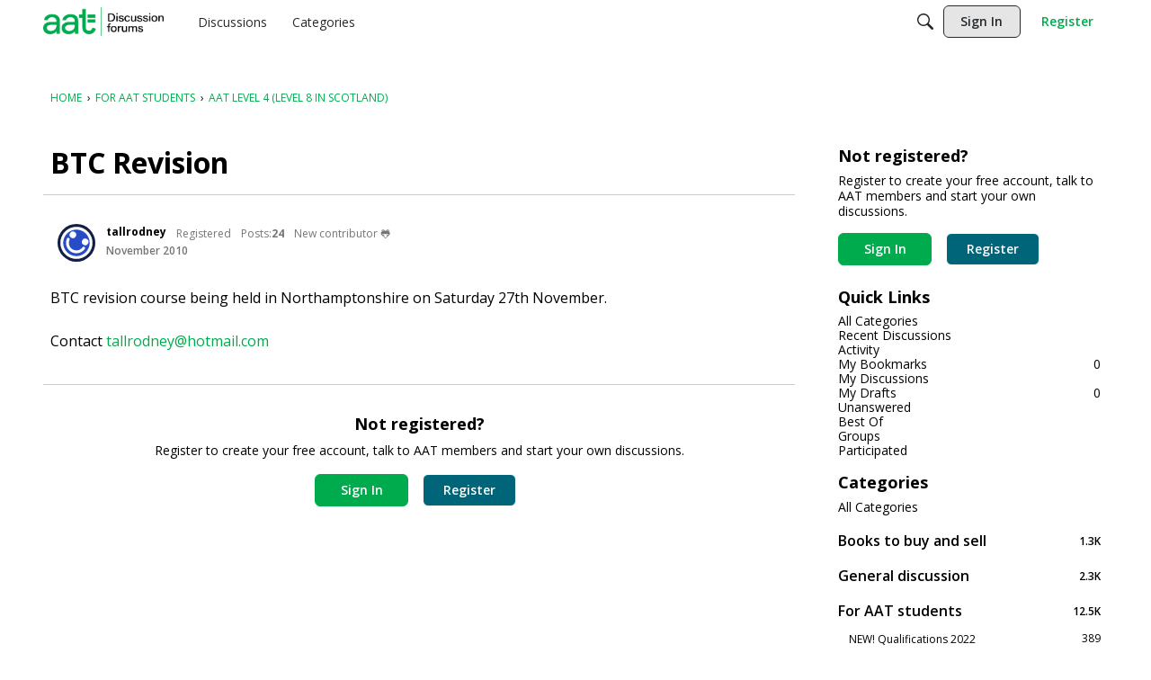

--- FILE ---
content_type: text/html; charset=utf-8
request_url: https://www.google.com/recaptcha/api2/aframe
body_size: 267
content:
<!DOCTYPE HTML><html><head><meta http-equiv="content-type" content="text/html; charset=UTF-8"></head><body><script nonce="Al-rBnEunRnDFxQfe0JXjQ">/** Anti-fraud and anti-abuse applications only. See google.com/recaptcha */ try{var clients={'sodar':'https://pagead2.googlesyndication.com/pagead/sodar?'};window.addEventListener("message",function(a){try{if(a.source===window.parent){var b=JSON.parse(a.data);var c=clients[b['id']];if(c){var d=document.createElement('img');d.src=c+b['params']+'&rc='+(localStorage.getItem("rc::a")?sessionStorage.getItem("rc::b"):"");window.document.body.appendChild(d);sessionStorage.setItem("rc::e",parseInt(sessionStorage.getItem("rc::e")||0)+1);localStorage.setItem("rc::h",'1769187940241');}}}catch(b){}});window.parent.postMessage("_grecaptcha_ready", "*");}catch(b){}</script></body></html>

--- FILE ---
content_type: image/svg+xml
request_url: https://wa.vanillicon.com/v2/ac3337398e8024681797782fc78855f7.svg
body_size: 932
content:
<?xml version="1.0" encoding="UTF-8" standalone="no"?>
<svg xmlns="http://www.w3.org/2000/svg" xmlns:xlink="http://www.w3.org/1999/xlink" width="40px" height="40px" viewBox="0 0 40 40" version="1.1"><title>Content Surprised</title><desc>Your unique vanillicon is crafted with love by the team at vanillaforums.com.</desc><defs/><g id="vanillicon" stroke="none" stroke-width="1" fill="none" fill-rule="evenodd"><rect id="background" fill="#141E44" x="-2" y="-2" width="44" height="44"/><g id="avatar" transform="rotate(30, 20, 20) translate(3.000000, 3.000000)"><circle id="body" fill="#284CC7" cx="17" cy="17" r="16"/><g id="eyes" transform="translate(6.000000, 8)" fill="#FBFDFB"><circle id="left_eye" cx="3.5" cy="3.5" r="3.5"/><circle id="right_eye" transform="translate(18.500000, 3.500000) scale(-1, 1) translate(-18.500000, -3.500000) " cx="18.5" cy="3.5" r="3.5"/></g><g id="mouth" transform="translate(6.000000, 16.000000)" fill="#FBFDFB"><path d="M11,9 C6.8954997,9 3.46746846,5.89323425 3.04386288,1.8439336 C2.95766979,1.02000262 2.21986845,0.421947905 1.39593748,0.508140999 C0.572006502,0.594334094 -0.0260482141,1.33213543 0.0601448809,2.1560664 C0.643162098,7.72920361 5.35559446,12 11,12 C16.6444055,12 21.3568379,7.72920361 21.9398551,2.1560664 C22.0260482,1.33213543 21.4279935,0.594334094 20.6040625,0.508140999 C19.7801315,0.421947905 19.0423302,1.02000262 18.9561371,1.8439336 C18.5325315,5.89323425 15.1045003,9 11,9 Z" id="mouth"/></g><path d="M34,17 C34,7.61115925 26.3888407,0 17,0 C7.61115925,0 0,7.61115925 0,17 C0,26.3888407 7.61115925,34 17,34 C26.3888407,34 34,26.3888407 34,17 Z M3,17 C3,9.2680135 9.2680135,3 17,3 C24.7319865,3 31,9.2680135 31,17 C31,24.7319865 24.7319865,31 17,31 C9.2680135,31 3,24.7319865 3,17 Z" id="circle" fill="#FBFDFB"/></g></g></svg>


--- FILE ---
content_type: application/x-javascript
request_url: https://forums.aat.org.uk/dist/v2/forum/entries/addons/vanillaanalytics/common.D4Xeitbx.min.js
body_size: 0
content:
import{j as s}from"../../../vendor/vendor/react-core.DB6kRN5F.min.js";import{d0 as a,bG as n,ak as t,ae as i,t as o,I as c}from"../../forum.Dj4Iat2e.min.js";function l(){const r=a();n.registerLinks({key:"DrilldownUserButton",component:function({userID:e}){return s.jsx(t,{permission:"data.view",children:s.jsx("div",{className:r.row,children:s.jsxs(i,{className:r.headerLink,to:`/analytics/v2/dashboards/drilldown/user?userID=${e}`,target:"_blank",children:[o("Check Analytics Data"),s.jsx(c,{icon:"meta-external-compact"})]})})})}})}l();export{l as registerAnalyticsButtonInUserCard};
